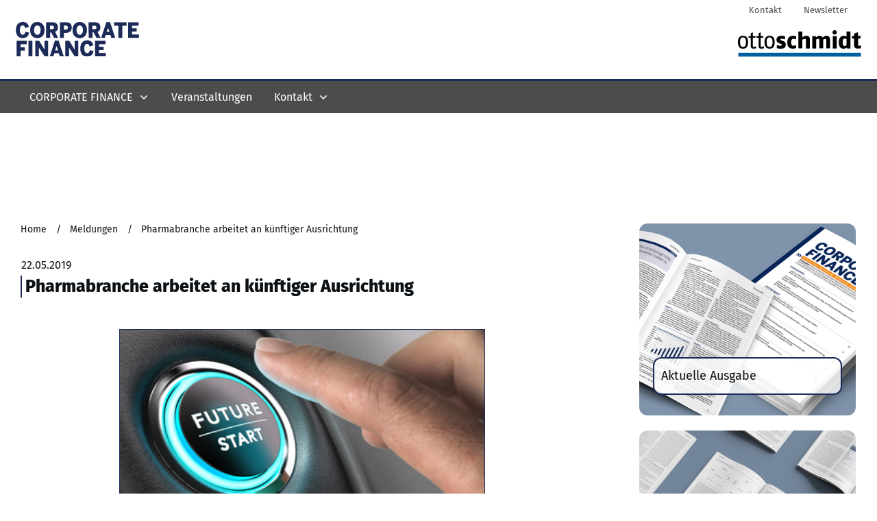

--- FILE ---
content_type: image/svg+xml
request_url: https://cf-fachportal.de/wp-content/uploads//Corporate-Finance.svg
body_size: 2790
content:
<?xml version="1.0" encoding="UTF-8"?> <!-- Generator: Adobe Illustrator 21.1.0, SVG Export Plug-In . SVG Version: 6.00 Build 0) --> <svg xmlns="http://www.w3.org/2000/svg" xmlns:xlink="http://www.w3.org/1999/xlink" id="Ebene_1" x="0px" y="0px" viewBox="0 0 207 58" style="enable-background:new 0 0 207 58;" xml:space="preserve"> <style type="text/css"> .st0{fill:#1C2A58;} </style> <g> <g> <path class="st0" d="M1.3,31.4h17v5.9H8v5.2h7.2V48H8v9.5H1.3V31.4z"></path> <path class="st0" d="M21.3,31.4h6.6v26.1h-6.6V31.4z"></path> <path class="st0" d="M32.7,31.4h6.5l9,14.7h0.1V31.4h6.1v26.1h-6.1l-9.4-14.6h-0.1v14.6h-6.1V31.4z"></path> <path class="st0" d="M65.7,31.3h6.2l8.7,26.2h-6.7l-1.5-4.9h-7.7L63,57.5h-6L65.7,31.3z M70.9,47.6l-2.3-7.2h-0.1l-2.4,7.2H70.9z"></path> <path class="st0" d="M83.2,31.4h6.5l9,14.7h0.1V31.4h6.1v26.1h-6.1l-9.4-14.6h-0.1v14.6h-6.1L83.2,31.4L83.2,31.4z"></path> <path class="st0" d="M108.3,44.4c0-9.6,5.3-13.6,11.5-13.6c6.7,0,9.4,3.7,10.4,8.3l-6.3,2c-0.7-2.5-1.6-4.5-4.1-4.5 c-3.3,0-4.8,2.9-4.8,7.7c0,4.8,1.6,7.9,4.9,7.9c2.6,0,3.7-1.7,4.4-5l6.3,1.5c-1.2,5.3-4,9.1-10.7,9.1 C113.3,58,108.3,54,108.3,44.4z"></path> <path class="st0" d="M133.1,31.4h17.5v5.9h-10.9v4.2h7.8V47h-7.8v4.8h11.5v5.7h-18.1V31.4z"></path> </g> <g> <path class="st0" d="M0.2,13.6C0.2,4,5.4,0,11.7,0c6.7,0,9.4,3.7,10.4,8.3l-6.3,2c-0.7-2.5-1.6-4.5-4.1-4.5 c-3.3,0-4.8,2.9-4.8,7.7c0,4.8,1.6,7.9,4.9,7.9c2.6,0,3.7-1.7,4.4-5l6.3,1.5c-1.2,5.3-4,9.1-10.7,9.1C5.2,27.1,0.2,23.1,0.2,13.6z "></path> <path class="st0" d="M24.1,13.6C24.1,4,30.2,0,36.2,0c5.9,0,12.1,4,12.1,13.6s-6.1,13.6-12.1,13.6C30.2,27.1,24.1,23.1,24.1,13.6z M41.6,13.6c0-4.8-2-7.7-5.4-7.7c-3.5,0-5.4,2.9-5.4,7.7s2,7.9,5.4,7.9C39.6,21.5,41.6,18.4,41.6,13.6z"></path> <path class="st0" d="M51,0.5h9.6c6.3,0,10.2,2.2,10.2,8.5c0,4.1-1.6,6.5-4.8,7.6l5.2,10h-7l-4.7-9.1h-1.8v9.1H51V0.5z M60.3,12.2 c2.7,0,3.9-0.8,3.9-3c0-2.2-1.2-3-3.9-3h-2.9v6H60.3z"></path> <path class="st0" d="M74.2,0.5h9.2C88.6,0.5,94,1.7,94,9.4s-5.8,8.9-10.6,8.9h-2.6v8.3h-6.6V0.5z M83.6,12.9 c3.1,0,3.9-1.4,3.9-3.4c0-2-0.8-3.4-3.9-3.4h-2.9v6.7L83.6,12.9L83.6,12.9z"></path> <path class="st0" d="M95.3,13.6C95.3,4,101.4,0,107.4,0c5.9,0,12.1,4,12.1,13.6s-6.1,13.6-12.1,13.6 C101.4,27.1,95.3,23.1,95.3,13.6z M112.8,13.6c0-4.8-2-7.7-5.4-7.7c-3.5,0-5.4,2.9-5.4,7.7s2,7.9,5.4,7.9 C110.8,21.5,112.8,18.4,112.8,13.6z"></path> <path class="st0" d="M122.2,0.5h9.6c6.3,0,10.2,2.2,10.2,8.5c0,4.1-1.6,6.5-4.8,7.6l5.2,10h-7l-4.7-9.1h-1.8v9.1h-6.5L122.2,0.5 L122.2,0.5z M131.5,12.2c2.7,0,3.9-0.8,3.9-3c0-2.2-1.2-3-3.9-3h-2.9v6H131.5z"></path> <path class="st0" d="M152.1,0.4h6.2l8.7,26.2h-6.7l-1.5-4.9H151l-1.6,4.9h-6L152.1,0.4z M157.3,16.7L155,9.5H155l-2.4,7.2H157.3z"></path> <path class="st0" d="M172.2,6.4h-7.1V0.5h20.8v5.9h-7.1v20.3h-6.6L172.2,6.4L172.2,6.4z"></path> <path class="st0" d="M188.7,0.5h17.5v5.9h-10.9v4.2h7.8v5.5h-7.8v4.8h11.5v5.7h-18.1L188.7,0.5L188.7,0.5z"></path> </g> </g> </svg> 